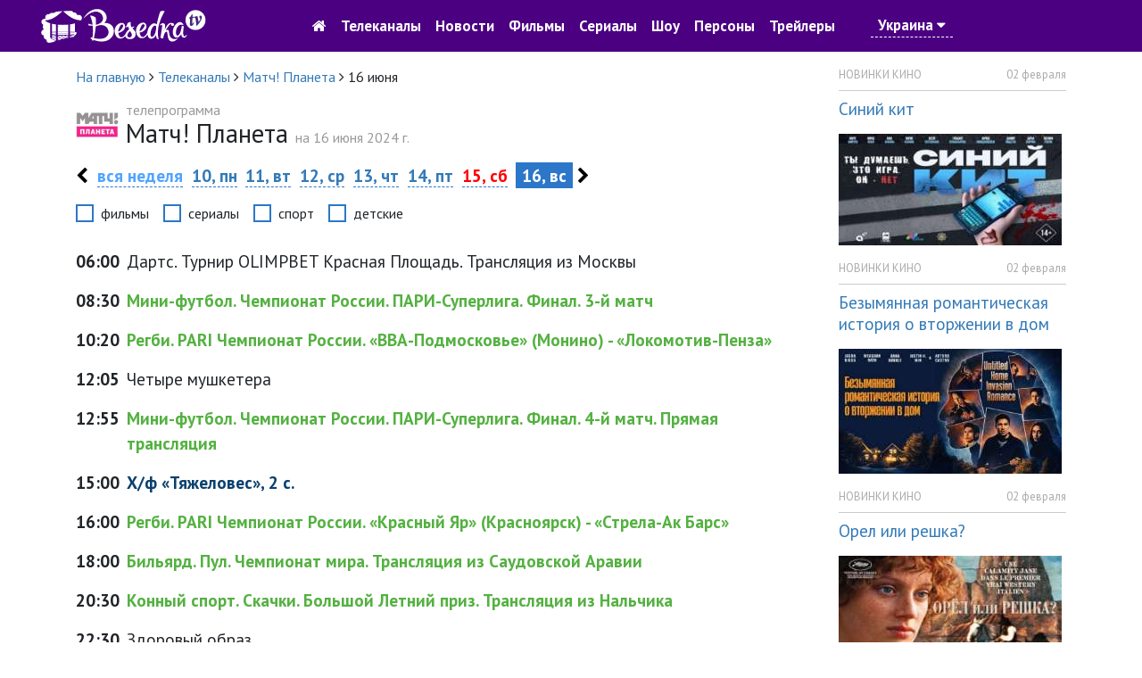

--- FILE ---
content_type: text/html; charset=utf-8
request_url: https://www.google.com/recaptcha/api2/aframe
body_size: 267
content:
<!DOCTYPE HTML><html><head><meta http-equiv="content-type" content="text/html; charset=UTF-8"></head><body><script nonce="dkNiQMhLIZ2uFH0Z6mV6dw">/** Anti-fraud and anti-abuse applications only. See google.com/recaptcha */ try{var clients={'sodar':'https://pagead2.googlesyndication.com/pagead/sodar?'};window.addEventListener("message",function(a){try{if(a.source===window.parent){var b=JSON.parse(a.data);var c=clients[b['id']];if(c){var d=document.createElement('img');d.src=c+b['params']+'&rc='+(localStorage.getItem("rc::a")?sessionStorage.getItem("rc::b"):"");window.document.body.appendChild(d);sessionStorage.setItem("rc::e",parseInt(sessionStorage.getItem("rc::e")||0)+1);localStorage.setItem("rc::h",'1770025673704');}}}catch(b){}});window.parent.postMessage("_grecaptcha_ready", "*");}catch(b){}</script></body></html>